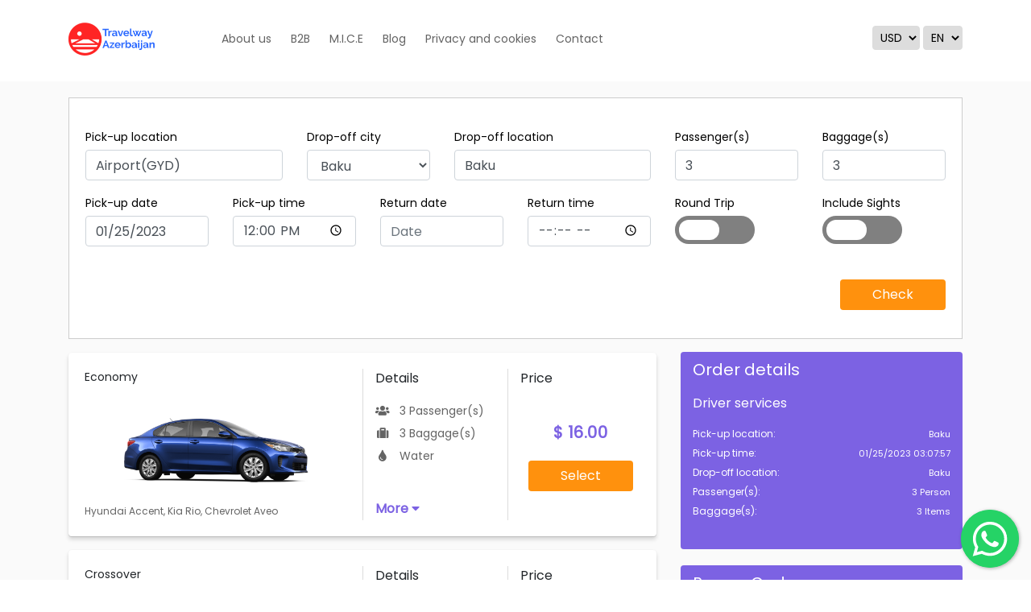

--- FILE ---
content_type: text/html; charset=UTF-8
request_url: https://travelwayazerbaijan.com/transfers?pickup=Baku&city=1&address=Baku&baggage=3&passenger=3&pickup_date=01/25/2023&pickup_time=03:07:57&popular=true
body_size: 7933
content:
<!DOCTYPE html>
<html lang="en">
<head>
    <meta charset="UTF-8">
    <title> Travelway Azerbaijan | Baku City Tours &amp; Airport Transfer, Car Rental </title>
    <meta name="viewport" content="width=device-width, initial-scale=1">
    <link href="https://fonts.googleapis.com/css2?family=Poppins&display=swap" rel="stylesheet">
    <link rel="stylesheet" href="/css/bootstrap.min.css">
    <link rel="stylesheet" href="/css/all.min.css">
    <link rel="stylesheet" href="/css/datepicker.min.css">
    <link rel="stylesheet" href="/css/owl.carousel.min.css">
    <link rel="stylesheet" href="/css/owl.theme.default.min.css">
    <link rel="stylesheet" href="/css/floating-wpp.min.css">
    <link rel="stylesheet" href="https://code.jquery.com/ui/1.12.1/themes/base/jquery-ui.css">
    <link rel="icon" href="/img/logo/fav.png">
    <meta property="og:locale" content="en" />
    <meta name="google-site-verification" content="oGXm87KoDnjomAqHLLg9Wa9yzSCMzpDvKcKTaPDgCKI" />
        <link rel="stylesheet" href="/css/style.css">
        <style>
        .ui-datepicker {
            width: 284px !important;
        }
    </style>
<!-- Google Tag Manager -->
    <script type="edff849e164196cdd5d44e32-text/javascript">(function(w,d,s,l,i){w[l]=w[l]||[];w[l].push({'gtm.start':
                new Date().getTime(),event:'gtm.js'});var f=d.getElementsByTagName(s)[0],
            j=d.createElement(s),dl=l!='dataLayer'?'&l='+l:'';j.async=true;j.src=
            'https://www.googletagmanager.com/gtm.js?id='+i+dl;f.parentNode.insertBefore(j,f);
        })(window,document,'script','dataLayer','GTM-KC8N27B');</script>
    <!-- End Google Tag Manager -->

<!-- Google Tag Manager (noscript) -->
<noscript><iframe src="https://www.googletagmanager.com/ns.html?id=GTM-KC8N27B"
                  height="0" width="0" style="display:none;visibility:hidden"></iframe></noscript>
<!-- End Google Tag Manager (noscript) -->
<!-- Global site tag (gtag.js) - Google Analytics -->
<script async src="https://www.googletagmanager.com/gtag/js?id=G-HNEQHR7EBR" type="edff849e164196cdd5d44e32-text/javascript"></script>
<script type="edff849e164196cdd5d44e32-text/javascript">
    window.dataLayer = window.dataLayer || [];
    function gtag(){dataLayer.push(arguments);}
    gtag('js', new Date());
    gtag('config', 'G-HNEQHR7EBR');
</script>
    <!-- Yandex.Metrika counter -->
    <script type="edff849e164196cdd5d44e32-text/javascript">
        (function(m,e,t,r,i,k,a){m[i]=m[i]||function(){(m[i].a=m[i].a||[]).push(arguments)};
            m[i].l=1*new Date();k=e.createElement(t),a=e.getElementsByTagName(t)
                [0],k.async=1,k.src=r,a.parentNode.insertBefore(k,a)})
        (window, document, "script", "https://mc.yandex.ru/metrika/tag.js", "ym");
        ym(70943425, "init", {
            clickmap:true,
            trackLinks:true,
            accurateTrackBounce:true,
            webvisor:true
        });
    </script>
    <noscript><div><img src="https://mc.yandex.ru/watch/70943425" style="position:absolute; left:-
9999px;" alt="" /></div></noscript>
    <!-- /Yandex.Metrika counter -->
</head>


<header class="container-fluid">
    <div class="container">
        <div class="row">
            <div class="col-lg-2 col-md-5 col-6">
                <div class="logo">
                    <a href="/"><img src="/img/logo/logo.png" alt="logo"></a>
                </div>
            </div>
            <div class="col-lg-8 pc-menu">
                <div class="top-menu">
                    <ul class="list-unstyled list-inline">
                        <li class="list-inline-item"><a href="https://travelwayazerbaijan.com/about">About us</a></li>
                        <li class="list-inline-item"><a href="https://travelwayazerbaijan.com/b2b">B2B</a></li>
                        <li class="list-inline-item"><a href="https://travelwayazerbaijan.com/mice">M.I.C.E</a></li>
                        <li class="list-inline-item"><a href="https://travelwayazerbaijan.com/blogs">Blog</a></li>
                        <li class="list-inline-item"><a href="https://travelwayazerbaijan.com/privacy">Privacy and cookies</a></li>
                        <li class="list-inline-item"><a href="https://travelwayazerbaijan.com/contact">Contact</a></li>
                    </ul>
                </div>
            </div>
            <div class="col-lg-2 col-md-7 col-6">
                <div class="shop-cart">
                    <!--<a href="#"><span><i class="fas fa-shopping-cart"></i> Cart (0)</span></a>-->
                    <form id="currence" action="">
                        <select id="currency" name="currency">
                                                            <option  value="us-US">USD</option>
                                                            <option  value="de-DE">EUR</option>
                                                            <option  value="ru-RU">RUB</option>
                                                            <option  value="az-AZ">AZN</option>
                                                    </select>
                        <select id="language" name="language">
                                                            <option  selected
                                         value="en">EN</option>
                                                            <option  value="ru">RU</option>
                                                    </select>
                    </form>
                    <div class="mobile-bar">
                        <i class="far fa-bars"></i>
                    </div>
                </div>
            </div>
        </div>
    </div>
    </div>
    <div class="top-menu mobile-menu">
        <ul class="list-unstyled">
            <p class="close-m"><i class="fal fa-times"></i></p>
            <li><a href="https://travelwayazerbaijan.com/about">About us</a></li>
            <li><a href="https://travelwayazerbaijan.com/b2b">B2B</a></li>
            <li><a href="https://travelwayazerbaijan.com/mice">M.I.C.E</a></li>
            <li><a href="https://travelwayazerbaijan.com/blogs">Blog</a></li>
            <li><a href="https://travelwayazerbaijan.com/privacy">Privacy and cookies</a></li>
            <li><a href="https://travelwayazerbaijan.com/contact">Contact</a></li>
        </ul>
        <hr>
        <div class="d-inline-block currency">
            <select name="currency">
                                    <option  value="us-US">USD</option>
                                    <option  value="de-DE">EUR</option>
                                    <option  value="ru-RU">RUB</option>
                                    <option  value="az-AZ">AZN</option>
                            </select>
        </div>
        <div class="country-flags d-inline-block float-right">
            <a href="/lang/en/"><img src="/img/l.png" alt="en"></a>
            <a href="/lang/ru/"><img src="/img/rusiya.webp" alt="ru"></a>
        </div>
    </div>
</header>

<main>
        <div class="container-fluid tours-back">
        <div class="container">
            <div class="row">
                <div class="col-md-12">
                                            <section style="display: block;     border: 1px solid #ccc;
    padding: 20px; background: white" id="content3" class="tab-content">
                            <form id="first" method="get" action="https://travelwayazerbaijan.com/transfers" class="row mt-3">
                                <input type="hidden" name="popular" value="true">
                                <div class="col-md-3 col-6">
                                    <div class="search-part">
                                        <span>Pick-up location</span>
                                        <input
                                            value="Airport(GYD)"
                                            required id="searchTextField" type="text" name="pickup"
                                            class="form-control">
                                    </div>
                                </div>
                                <div class="col-md-2 col-6">
                                    <div class="search-part">
                                        <span>Drop-off city</span>
                                        <select name="city" class="form-control">
                                                                                            <option selected
                                                         value="1">Baku</option>
                                                                                            <option  value="2">Absheron</option>
                                                                                            <option  value="3">Gabala</option>
                                                                                            <option  value="4">Guba</option>
                                                                                            <option  value="5">Gusar / Shahdag</option>
                                                                                            <option  value="6">Ismayilli</option>
                                                                                            <option  value="7">Lahij</option>
                                                                                            <option  value="8">Sheki</option>
                                                                                            <option  value="9">Shamakhi</option>
                                                                                            <option  value="10">Gobustan</option>
                                                                                            <option  value="11">Ganja</option>
                                                                                            <option  value="12">Gakh</option>
                                                                                            <option  value="13">Lankaran</option>
                                                                                            <option  value="14">Naftalan</option>
                                                                                            <option  value="15">Mingachevir</option>
                                                                                            <option  value="16">Masalli</option>
                                                                                            <option  value="17">Aghsu</option>
                                                                                            <option  value="18">Goygol</option>
                                                                                            <option  value="19">Shusha</option>
                                                                                            <option  value="20">Shusha</option>
                                                                                    </select>
                                    </div>
                                </div>
                                <div class="col-md-3 col-12">
                                    <div class="search-part">
                                        <span>Drop-off location</span>
                                        <input value="Baku" required id="address" type="text"
                                               name="address" class="form-control">
                                    </div>
                                </div>
                                <div class="col-md-2 col-6">
                                    <div class="search-part">
                                        <span>Passenger(s)</span>
                                        <input required value="3" type="number" name="passenger"
                                               class="form-control">
                                    </div>
                                </div>
                                <div class="col-md-2 col-6">
                                    <div class="search-part">
                                        <span>Baggage(s)</span>
                                        <input required value="3" type="number" name="baggage"
                                               class="form-control">
                                    </div>
                                </div>

                                <div class="col-md-4 col-12 mt-3">
                                    <div class="row">
                                        <div class="col-md-6 col-6">
                                            <div class="search-part">
                                                <span>Pick-up date</span>
                                                <input value="01/25/2023" autocomplete="off" required
                                                       placeholder="Date" name="pickup_date" data-toggle="datepicker"
                                                       class="form-control"
                                                       type="text">
                                            </div>
                                        </div>
                                        <div class="col-md-6 col-6">
                                            <div class="search-part">
                                                <span>Pick-up time</span>
                                                <input value="12:00" required type="time" name="pickup_time"
                                                       class="form-control">
                                            </div>
                                        </div>
                                    </div>
                                </div>
                                <div class="col-md-4 col-12 mt-3">
                                    <div class="row">
                                        <div class="col-md-6 col-6">
                                            <div class="search-part">
                                                <span>Return date</span>
                                                <input autocomplete="off" required placeholder="Date"
                                                       data-toggle="datepicker"
                                                       class="form-control toggle-input" name="return_date" type="text">
                                            </div>
                                        </div>
                                        <div class="col-md-6 col-6">
                                            <div class="search-part">
                                                <span>Return time</span>
                                                <input required type="time" name="return_time"
                                                       class="form-control toggle-input">
                                            </div>
                                        </div>
                                    </div>
                                </div>
                                <div class="col-md-2 col-6 mt-3">
                                    <div class="search-part choise">
                                        <span>Round Trip</span>
                                        <input name="round_trip" type="checkbox" id="switch"/><label
                                            for="switch">Toggle</label>
                                    </div>
                                </div>
                                <div class="col-md-2 col-6 mt-3">
                                    <div class="search-part choise-2">
                                        <span>Include Sights</span>
                                        <input name="inc_sigh" id="switch2" type="checkbox"/><label
                                            for="switch2">Toggle</label>
                                    </div>
                                </div>
                                <div class="col-md-12 mt-3">
                                    <div class="send text-right">
                                        <button type="submit">Check</button>
                                    </div>
                                </div>
                            </form>
                        </section>
                                    </div>
                <div class="col-lg-8">
                                            <form action="https://travelwayazerbaijan.com/transfers/order" method="get">
                            <div class="car-check">
                                                                <input type="hidden" name="price" value="16">
                                <input type="hidden" name="original_price"
                                       value="16">
                                <input type="hidden" name="transfer" value="1">
                                <input type="hidden" name="passenger" value="3">
                                <input type="hidden" name="baggage" value="3">
                                <input type="hidden" name="pickup" value="Baku">
                                <input type="hidden" name="pickup_date"
                                       value="01/25/2023 03:07:57">
                                <input type="hidden" name="city" value="1">
                                <input type="hidden" name="address" value="Baku">
                                                                                                <div class="row">
                                    <div class="col-md-6 col-12 cars-left">
                                        <p>Economy</p>
                                        <div>
                                            <img
                                                src="https://travelwayazerbaijan.com/storage/transfers/D40iEGW3humllLdG3L8VuKRETGkbav76YEjdbTeF.png"
                                                alt="Economy">
                                        </div>
                                        <small>Hyundai Accent, Kia Rio, Chevrolet Aveo</small>
                                    </div>
                                    <div class="col-md-3 col-6 cars-middle">
                                        <p>Details</p>
                                        <div>
                                        <span><i
                                                class="fa fa-users fa-fw mr-2"></i> 3 Passenger(s)</span>
                                            <span><i
                                                    class="fa fa-suitcase fa-fw mr-2"></i> 3 Baggage(s)</span>
                                                                                            <span><i
                                                        class="fa fa-tint fa-fw mr-2"></i> Water</span>
                                                                                    </div>
                                        <strong class="more-inf">More <i class="fa fa-caret-down"></i></strong>
                                    </div>
                                    <div class="col-md-3 col-6 cars-middle">
                                        <p>Price</p>
                                        <div class="price-inf">
                                            <mark>$ 16.00</mark>
                                        </div>
                                        <div class="send text-center">
                                            <button type="submit">Select</button>
                                        </div>
                                    </div>
                                </div>
                                <div class="row mt-5 more-inform">
                                    <div class="col-md-6">
                                                                                    <span><i class="fal fa-handshake-alt"></i> Meet &amp; Greet</span>
                                                                            </div>
                                    <div class="col-md-6">
                                        <span><i
                                                class="fal fa-clock"></i> 60 min. awaiting to airport</span>
                                    </div>
                                    <div class="col-md-6">
                                        <span><i
                                                class="fas fa-clock"></i> 30 min. awaiting from airport</span>
                                    </div>
                                    <div class="col-md-6">
                                                                                    <span><i class="far fa-language"></i> Multilingual professional driver</span>
                                                                            </div>
                                    <div class="col-md-6">
                                        <span><i class="fad fa-credit-card"></i> Payment by credit card</span>
                                    </div>
                                    <div class="col-md-6">
                                        <strong>Order class description</strong>
                                        <p class="mt-3"><small>
                                                Economy class vehicles are small, low cost rentals that have been designed with short term travel.
                                            </small></p>
                                    </div>
                                    <div class="col-md-6">
                                        <strong>Why choose us?</strong>
                                        <p class="mt-3"><small>Forget about fighting traffic and looking for a parking spot.
                                            Skip all the headaches associated with getting to the airport and travel
                                            with
                                            confidence — and without worry — by scheduling a private car. Sit back and
                                            relax
                                            as
                                            a professional driver picks you up and takes you to your desired
                                            destination.</small></p>
                                    </div>
                                </div>
                            </div>
                        </form>
                                            <form action="https://travelwayazerbaijan.com/transfers/order" method="get">
                            <div class="car-check">
                                                                <input type="hidden" name="price" value="25.5">
                                <input type="hidden" name="original_price"
                                       value="25.5">
                                <input type="hidden" name="transfer" value="2">
                                <input type="hidden" name="passenger" value="3">
                                <input type="hidden" name="baggage" value="3">
                                <input type="hidden" name="pickup" value="Baku">
                                <input type="hidden" name="pickup_date"
                                       value="01/25/2023 03:07:57">
                                <input type="hidden" name="city" value="1">
                                <input type="hidden" name="address" value="Baku">
                                                                                                <div class="row">
                                    <div class="col-md-6 col-12 cars-left">
                                        <p>Crossover</p>
                                        <div>
                                            <img
                                                src="https://travelwayazerbaijan.com/storage/transfers/riFRZdjwuMDTFrrNZw0yovXyDRqkwvrxpC1twp7b.png"
                                                alt="Crossover">
                                        </div>
                                        <small>Hyundai ix35, Hyundai Tucson, Kia Sportage, Toyota Rav4</small>
                                    </div>
                                    <div class="col-md-3 col-6 cars-middle">
                                        <p>Details</p>
                                        <div>
                                        <span><i
                                                class="fa fa-users fa-fw mr-2"></i> 3 Passenger(s)</span>
                                            <span><i
                                                    class="fa fa-suitcase fa-fw mr-2"></i> 4 Baggage(s)</span>
                                                                                            <span><i
                                                        class="fa fa-tint fa-fw mr-2"></i> Water</span>
                                                                                    </div>
                                        <strong class="more-inf">More <i class="fa fa-caret-down"></i></strong>
                                    </div>
                                    <div class="col-md-3 col-6 cars-middle">
                                        <p>Price</p>
                                        <div class="price-inf">
                                            <mark>$ 25.50</mark>
                                        </div>
                                        <div class="send text-center">
                                            <button type="submit">Select</button>
                                        </div>
                                    </div>
                                </div>
                                <div class="row mt-5 more-inform">
                                    <div class="col-md-6">
                                                                                    <span><i class="fal fa-handshake-alt"></i> Meet &amp; Greet</span>
                                                                            </div>
                                    <div class="col-md-6">
                                        <span><i
                                                class="fal fa-clock"></i> 60 min. awaiting to airport</span>
                                    </div>
                                    <div class="col-md-6">
                                        <span><i
                                                class="fas fa-clock"></i> 30 min. awaiting from airport</span>
                                    </div>
                                    <div class="col-md-6">
                                                                                    <span><i class="far fa-language"></i> Multilingual professional driver</span>
                                                                            </div>
                                    <div class="col-md-6">
                                        <span><i class="fad fa-credit-card"></i> Payment by credit card</span>
                                    </div>
                                    <div class="col-md-6">
                                        <strong>Order class description</strong>
                                        <p class="mt-3"><small>
                                                Crossover cars are well-designed cabins that reduce noise and increase comfort.
                                            </small></p>
                                    </div>
                                    <div class="col-md-6">
                                        <strong>Why choose us?</strong>
                                        <p class="mt-3"><small>Forget about fighting traffic and looking for a parking spot.
                                            Skip all the headaches associated with getting to the airport and travel
                                            with
                                            confidence — and without worry — by scheduling a private car. Sit back and
                                            relax
                                            as
                                            a professional driver picks you up and takes you to your desired
                                            destination.</small></p>
                                    </div>
                                </div>
                            </div>
                        </form>
                                            <form action="https://travelwayazerbaijan.com/transfers/order" method="get">
                            <div class="car-check">
                                                                <input type="hidden" name="price" value="27.1">
                                <input type="hidden" name="original_price"
                                       value="27.1">
                                <input type="hidden" name="transfer" value="3">
                                <input type="hidden" name="passenger" value="3">
                                <input type="hidden" name="baggage" value="3">
                                <input type="hidden" name="pickup" value="Baku">
                                <input type="hidden" name="pickup_date"
                                       value="01/25/2023 03:07:57">
                                <input type="hidden" name="city" value="1">
                                <input type="hidden" name="address" value="Baku">
                                                                                                <div class="row">
                                    <div class="col-md-6 col-12 cars-left">
                                        <p>Business</p>
                                        <div>
                                            <img
                                                src="https://travelwayazerbaijan.com/storage/transfers/p4kP9QOV2p0uv0lPLBMS9LyZpeldTjEHrYZg7Jsq.png"
                                                alt="Business">
                                        </div>
                                        <small>Toyota Camry, Mercedes E Class, Kia Optima, Hyundai Sonata</small>
                                    </div>
                                    <div class="col-md-3 col-6 cars-middle">
                                        <p>Details</p>
                                        <div>
                                        <span><i
                                                class="fa fa-users fa-fw mr-2"></i> 3 Passenger(s)</span>
                                            <span><i
                                                    class="fa fa-suitcase fa-fw mr-2"></i> 3 Baggage(s)</span>
                                                                                            <span><i
                                                        class="fa fa-tint fa-fw mr-2"></i> Water</span>
                                                                                    </div>
                                        <strong class="more-inf">More <i class="fa fa-caret-down"></i></strong>
                                    </div>
                                    <div class="col-md-3 col-6 cars-middle">
                                        <p>Price</p>
                                        <div class="price-inf">
                                            <mark>$ 27.10</mark>
                                        </div>
                                        <div class="send text-center">
                                            <button type="submit">Select</button>
                                        </div>
                                    </div>
                                </div>
                                <div class="row mt-5 more-inform">
                                    <div class="col-md-6">
                                                                                    <span><i class="fal fa-handshake-alt"></i> Meet &amp; Greet</span>
                                                                            </div>
                                    <div class="col-md-6">
                                        <span><i
                                                class="fal fa-clock"></i> 60 min. awaiting to airport</span>
                                    </div>
                                    <div class="col-md-6">
                                        <span><i
                                                class="fas fa-clock"></i> 30 min. awaiting from airport</span>
                                    </div>
                                    <div class="col-md-6">
                                                                                    <span><i class="far fa-language"></i> Multilingual professional driver</span>
                                                                            </div>
                                    <div class="col-md-6">
                                        <span><i class="fad fa-credit-card"></i> Payment by credit card</span>
                                    </div>
                                    <div class="col-md-6">
                                        <strong>Order class description</strong>
                                        <p class="mt-3"><small>
                                                Business class cars have a prestigious look, they are comfortable and at the same time are great for everyday use.
                                            </small></p>
                                    </div>
                                    <div class="col-md-6">
                                        <strong>Why choose us?</strong>
                                        <p class="mt-3"><small>Forget about fighting traffic and looking for a parking spot.
                                            Skip all the headaches associated with getting to the airport and travel
                                            with
                                            confidence — and without worry — by scheduling a private car. Sit back and
                                            relax
                                            as
                                            a professional driver picks you up and takes you to your desired
                                            destination.</small></p>
                                    </div>
                                </div>
                            </div>
                        </form>
                                            <form action="https://travelwayazerbaijan.com/transfers/order" method="get">
                            <div class="car-check">
                                                                <input type="hidden" name="price" value="30.5">
                                <input type="hidden" name="original_price"
                                       value="30.5">
                                <input type="hidden" name="transfer" value="4">
                                <input type="hidden" name="passenger" value="3">
                                <input type="hidden" name="baggage" value="3">
                                <input type="hidden" name="pickup" value="Baku">
                                <input type="hidden" name="pickup_date"
                                       value="01/25/2023 03:07:57">
                                <input type="hidden" name="city" value="1">
                                <input type="hidden" name="address" value="Baku">
                                                                                                <div class="row">
                                    <div class="col-md-6 col-12 cars-left">
                                        <p>Minivan</p>
                                        <div>
                                            <img
                                                src="https://travelwayazerbaijan.com/storage/transfers/yQG5Jb9ABESjb9XRZM9mYZwzOwzu32QES30okRP5.png"
                                                alt="Minivan">
                                        </div>
                                        <small>Mercedes Benz Viano / Vito, Hyundai H1, Ford Custom</small>
                                    </div>
                                    <div class="col-md-3 col-6 cars-middle">
                                        <p>Details</p>
                                        <div>
                                        <span><i
                                                class="fa fa-users fa-fw mr-2"></i> 7 Passenger(s)</span>
                                            <span><i
                                                    class="fa fa-suitcase fa-fw mr-2"></i> 6 Baggage(s)</span>
                                                                                            <span><i
                                                        class="fa fa-tint fa-fw mr-2"></i> Water</span>
                                                                                    </div>
                                        <strong class="more-inf">More <i class="fa fa-caret-down"></i></strong>
                                    </div>
                                    <div class="col-md-3 col-6 cars-middle">
                                        <p>Price</p>
                                        <div class="price-inf">
                                            <mark>$ 30.50</mark>
                                        </div>
                                        <div class="send text-center">
                                            <button type="submit">Select</button>
                                        </div>
                                    </div>
                                </div>
                                <div class="row mt-5 more-inform">
                                    <div class="col-md-6">
                                                                                    <span><i class="fal fa-handshake-alt"></i> Meet &amp; Greet</span>
                                                                            </div>
                                    <div class="col-md-6">
                                        <span><i
                                                class="fal fa-clock"></i> 60 min. awaiting to airport</span>
                                    </div>
                                    <div class="col-md-6">
                                        <span><i
                                                class="fas fa-clock"></i> 30 min. awaiting from airport</span>
                                    </div>
                                    <div class="col-md-6">
                                                                                    <span><i class="far fa-language"></i> Multilingual professional driver</span>
                                                                            </div>
                                    <div class="col-md-6">
                                        <span><i class="fad fa-credit-card"></i> Payment by credit card</span>
                                    </div>
                                    <div class="col-md-6">
                                        <strong>Order class description</strong>
                                        <p class="mt-3"><small>
                                                Minivans can accommodate from six to eight people. Such a car is suitable, both for family trips, and for long trips with friends. And for large families, this vehicle is an indispensable assistant.
                                            </small></p>
                                    </div>
                                    <div class="col-md-6">
                                        <strong>Why choose us?</strong>
                                        <p class="mt-3"><small>Forget about fighting traffic and looking for a parking spot.
                                            Skip all the headaches associated with getting to the airport and travel
                                            with
                                            confidence — and without worry — by scheduling a private car. Sit back and
                                            relax
                                            as
                                            a professional driver picks you up and takes you to your desired
                                            destination.</small></p>
                                    </div>
                                </div>
                            </div>
                        </form>
                                            <form action="https://travelwayazerbaijan.com/transfers/order" method="get">
                            <div class="car-check">
                                                                <input type="hidden" name="price" value="35.9">
                                <input type="hidden" name="original_price"
                                       value="35.9">
                                <input type="hidden" name="transfer" value="5">
                                <input type="hidden" name="passenger" value="3">
                                <input type="hidden" name="baggage" value="3">
                                <input type="hidden" name="pickup" value="Baku">
                                <input type="hidden" name="pickup_date"
                                       value="01/25/2023 03:07:57">
                                <input type="hidden" name="city" value="1">
                                <input type="hidden" name="address" value="Baku">
                                                                                                <div class="row">
                                    <div class="col-md-6 col-12 cars-left">
                                        <p>Minibus</p>
                                        <div>
                                            <img
                                                src="https://travelwayazerbaijan.com/storage/transfers/EWrIH9oQ3DEMJKAOi5ajhQQq1ad6PYajSXLKAy9S.webp"
                                                alt="Minibus">
                                        </div>
                                        <small>Mercedes Sprinter, Ford Transit, Hyundai H350</small>
                                    </div>
                                    <div class="col-md-3 col-6 cars-middle">
                                        <p>Details</p>
                                        <div>
                                        <span><i
                                                class="fa fa-users fa-fw mr-2"></i> 18 Passenger(s)</span>
                                            <span><i
                                                    class="fa fa-suitcase fa-fw mr-2"></i> 15 Baggage(s)</span>
                                                                                            <span><i
                                                        class="fa fa-tint fa-fw mr-2"></i> Water</span>
                                                                                    </div>
                                        <strong class="more-inf">More <i class="fa fa-caret-down"></i></strong>
                                    </div>
                                    <div class="col-md-3 col-6 cars-middle">
                                        <p>Price</p>
                                        <div class="price-inf">
                                            <mark>$ 35.90</mark>
                                        </div>
                                        <div class="send text-center">
                                            <button type="submit">Select</button>
                                        </div>
                                    </div>
                                </div>
                                <div class="row mt-5 more-inform">
                                    <div class="col-md-6">
                                                                                    <span><i class="fal fa-handshake-alt"></i> Meet &amp; Greet</span>
                                                                            </div>
                                    <div class="col-md-6">
                                        <span><i
                                                class="fal fa-clock"></i> 60 min. awaiting to airport</span>
                                    </div>
                                    <div class="col-md-6">
                                        <span><i
                                                class="fas fa-clock"></i> 30 min. awaiting from airport</span>
                                    </div>
                                    <div class="col-md-6">
                                                                                    <span><i class="far fa-language"></i> Multilingual professional driver</span>
                                                                            </div>
                                    <div class="col-md-6">
                                        <span><i class="fad fa-credit-card"></i> Payment by credit card</span>
                                    </div>
                                    <div class="col-md-6">
                                        <strong>Order class description</strong>
                                        <p class="mt-3"><small>
                                                Minibus is tailor made for travelling in comfort &amp; safety. Whether it&#039;s holidaymakers or children on a trip Minibus is perfect.
                                            </small></p>
                                    </div>
                                    <div class="col-md-6">
                                        <strong>Why choose us?</strong>
                                        <p class="mt-3"><small>Forget about fighting traffic and looking for a parking spot.
                                            Skip all the headaches associated with getting to the airport and travel
                                            with
                                            confidence — and without worry — by scheduling a private car. Sit back and
                                            relax
                                            as
                                            a professional driver picks you up and takes you to your desired
                                            destination.</small></p>
                                    </div>
                                </div>
                            </div>
                        </form>
                                            <form action="https://travelwayazerbaijan.com/transfers/order" method="get">
                            <div class="car-check">
                                                                <input type="hidden" name="price" value="71.5">
                                <input type="hidden" name="original_price"
                                       value="71.5">
                                <input type="hidden" name="transfer" value="6">
                                <input type="hidden" name="passenger" value="3">
                                <input type="hidden" name="baggage" value="3">
                                <input type="hidden" name="pickup" value="Baku">
                                <input type="hidden" name="pickup_date"
                                       value="01/25/2023 03:07:57">
                                <input type="hidden" name="city" value="1">
                                <input type="hidden" name="address" value="Baku">
                                                                                                <div class="row">
                                    <div class="col-md-6 col-12 cars-left">
                                        <p>Premium</p>
                                        <div>
                                            <img
                                                src="https://travelwayazerbaijan.com/storage/transfers/wF5uDrm2N8az4jgExZOXcvlermbocJI4ClWwa2tO.png"
                                                alt="Premium">
                                        </div>
                                        <small>Mercedes S Class, BMW 7, Audi A8, Porsche Macan S, Toyota Land Cruiser 200, Range Rover, Lexus LX 570</small>
                                    </div>
                                    <div class="col-md-3 col-6 cars-middle">
                                        <p>Details</p>
                                        <div>
                                        <span><i
                                                class="fa fa-users fa-fw mr-2"></i> 3 Passenger(s)</span>
                                            <span><i
                                                    class="fa fa-suitcase fa-fw mr-2"></i> 4 Baggage(s)</span>
                                                                                            <span><i
                                                        class="fa fa-tint fa-fw mr-2"></i> Water</span>
                                                                                    </div>
                                        <strong class="more-inf">More <i class="fa fa-caret-down"></i></strong>
                                    </div>
                                    <div class="col-md-3 col-6 cars-middle">
                                        <p>Price</p>
                                        <div class="price-inf">
                                            <mark>$ 71.50</mark>
                                        </div>
                                        <div class="send text-center">
                                            <button type="submit">Select</button>
                                        </div>
                                    </div>
                                </div>
                                <div class="row mt-5 more-inform">
                                    <div class="col-md-6">
                                                                                    <span><i class="fal fa-handshake-alt"></i> Meet &amp; Greet</span>
                                                                            </div>
                                    <div class="col-md-6">
                                        <span><i
                                                class="fal fa-clock"></i> 60 min. awaiting to airport</span>
                                    </div>
                                    <div class="col-md-6">
                                        <span><i
                                                class="fas fa-clock"></i> 30 min. awaiting from airport</span>
                                    </div>
                                    <div class="col-md-6">
                                                                                    <span><i class="far fa-language"></i> Multilingual professional driver</span>
                                                                            </div>
                                    <div class="col-md-6">
                                        <span><i class="fad fa-credit-card"></i> Payment by credit card</span>
                                    </div>
                                    <div class="col-md-6">
                                        <strong>Order class description</strong>
                                        <p class="mt-3"><small>
                                                Premium Class offer you both style and performance. It is a perfect choice that travel in pure luxury and arrive in style with your premium class.
                                            </small></p>
                                    </div>
                                    <div class="col-md-6">
                                        <strong>Why choose us?</strong>
                                        <p class="mt-3"><small>Forget about fighting traffic and looking for a parking spot.
                                            Skip all the headaches associated with getting to the airport and travel
                                            with
                                            confidence — and without worry — by scheduling a private car. Sit back and
                                            relax
                                            as
                                            a professional driver picks you up and takes you to your desired
                                            destination.</small></p>
                                    </div>
                                </div>
                            </div>
                        </form>
                                            <form action="https://travelwayazerbaijan.com/transfers/order" method="get">
                            <div class="car-check">
                                                                <input type="hidden" name="price" value="50.5">
                                <input type="hidden" name="original_price"
                                       value="50.5">
                                <input type="hidden" name="transfer" value="7">
                                <input type="hidden" name="passenger" value="3">
                                <input type="hidden" name="baggage" value="3">
                                <input type="hidden" name="pickup" value="Baku">
                                <input type="hidden" name="pickup_date"
                                       value="01/25/2023 03:07:57">
                                <input type="hidden" name="city" value="1">
                                <input type="hidden" name="address" value="Baku">
                                                                                                <div class="row">
                                    <div class="col-md-6 col-12 cars-left">
                                        <p>Suv</p>
                                        <div>
                                            <img
                                                src="https://travelwayazerbaijan.com/storage/transfers/Y8Wkbkz8FM1Oqp7fvGZzbMKS3FvIH1sis85v2Q8h.png"
                                                alt="Suv">
                                        </div>
                                        <small>Toyota Prado, Kia Sorento, Hyundai Santafe, Jeep Grand Cherokee</small>
                                    </div>
                                    <div class="col-md-3 col-6 cars-middle">
                                        <p>Details</p>
                                        <div>
                                        <span><i
                                                class="fa fa-users fa-fw mr-2"></i> 3 Passenger(s)</span>
                                            <span><i
                                                    class="fa fa-suitcase fa-fw mr-2"></i> 4 Baggage(s)</span>
                                                                                            <span><i
                                                        class="fa fa-tint fa-fw mr-2"></i> Water</span>
                                                                                    </div>
                                        <strong class="more-inf">More <i class="fa fa-caret-down"></i></strong>
                                    </div>
                                    <div class="col-md-3 col-6 cars-middle">
                                        <p>Price</p>
                                        <div class="price-inf">
                                            <mark>$ 50.50</mark>
                                        </div>
                                        <div class="send text-center">
                                            <button type="submit">Select</button>
                                        </div>
                                    </div>
                                </div>
                                <div class="row mt-5 more-inform">
                                    <div class="col-md-6">
                                                                                    <span><i class="fal fa-handshake-alt"></i> Meet &amp; Greet</span>
                                                                            </div>
                                    <div class="col-md-6">
                                        <span><i
                                                class="fal fa-clock"></i> 60 min. awaiting to airport</span>
                                    </div>
                                    <div class="col-md-6">
                                        <span><i
                                                class="fas fa-clock"></i> 30 min. awaiting from airport</span>
                                    </div>
                                    <div class="col-md-6">
                                                                                    <span><i class="far fa-language"></i> Multilingual professional driver</span>
                                                                            </div>
                                    <div class="col-md-6">
                                        <span><i class="fad fa-credit-card"></i> Payment by credit card</span>
                                    </div>
                                    <div class="col-md-6">
                                        <strong>Order class description</strong>
                                        <p class="mt-3"><small>
                                                Suv Class offers you comfort and performance. It is the perfect choice for comfortable Suv travel at reasonable prices
                                            </small></p>
                                    </div>
                                    <div class="col-md-6">
                                        <strong>Why choose us?</strong>
                                        <p class="mt-3"><small>Forget about fighting traffic and looking for a parking spot.
                                            Skip all the headaches associated with getting to the airport and travel
                                            with
                                            confidence — and without worry — by scheduling a private car. Sit back and
                                            relax
                                            as
                                            a professional driver picks you up and takes you to your desired
                                            destination.</small></p>
                                    </div>
                                </div>
                            </div>
                        </form>
                                            <form action="https://travelwayazerbaijan.com/transfers/order" method="get">
                            <div class="car-check">
                                                                <input type="hidden" name="price" value="105.9">
                                <input type="hidden" name="original_price"
                                       value="105.9">
                                <input type="hidden" name="transfer" value="8">
                                <input type="hidden" name="passenger" value="3">
                                <input type="hidden" name="baggage" value="3">
                                <input type="hidden" name="pickup" value="Baku">
                                <input type="hidden" name="pickup_date"
                                       value="01/25/2023 03:07:57">
                                <input type="hidden" name="city" value="1">
                                <input type="hidden" name="address" value="Baku">
                                                                                                <div class="row">
                                    <div class="col-md-6 col-12 cars-left">
                                        <p>Bus</p>
                                        <div>
                                            <img
                                                src="https://travelwayazerbaijan.com/storage/transfers/FCayHeGknou1eaYWd374x8WUfCZD1F4kGNlb91TE.png"
                                                alt="Bus">
                                        </div>
                                        <small>Neoplan Cityliner, Mercedes Travego</small>
                                    </div>
                                    <div class="col-md-3 col-6 cars-middle">
                                        <p>Details</p>
                                        <div>
                                        <span><i
                                                class="fa fa-users fa-fw mr-2"></i> 48 Passenger(s)</span>
                                            <span><i
                                                    class="fa fa-suitcase fa-fw mr-2"></i> 48 Baggage(s)</span>
                                                                                            <span><i
                                                        class="fa fa-tint fa-fw mr-2"></i> Water</span>
                                                                                    </div>
                                        <strong class="more-inf">More <i class="fa fa-caret-down"></i></strong>
                                    </div>
                                    <div class="col-md-3 col-6 cars-middle">
                                        <p>Price</p>
                                        <div class="price-inf">
                                            <mark>$ 105.90</mark>
                                        </div>
                                        <div class="send text-center">
                                            <button type="submit">Select</button>
                                        </div>
                                    </div>
                                </div>
                                <div class="row mt-5 more-inform">
                                    <div class="col-md-6">
                                                                                    <span><i class="fal fa-handshake-alt"></i> Meet &amp; Greet</span>
                                                                            </div>
                                    <div class="col-md-6">
                                        <span><i
                                                class="fal fa-clock"></i> 60 min. awaiting to airport</span>
                                    </div>
                                    <div class="col-md-6">
                                        <span><i
                                                class="fas fa-clock"></i> 60 min. awaiting from airport</span>
                                    </div>
                                    <div class="col-md-6">
                                                                                    <span><i class="far fa-language"></i> Multilingual professional driver</span>
                                                                            </div>
                                    <div class="col-md-6">
                                        <span><i class="fad fa-credit-card"></i> Payment by credit card</span>
                                    </div>
                                    <div class="col-md-6">
                                        <strong>Order class description</strong>
                                        <p class="mt-3"><small>
                                                The best choice for big groups of tourists. You can use this class both on transfers and for tours
                                            </small></p>
                                    </div>
                                    <div class="col-md-6">
                                        <strong>Why choose us?</strong>
                                        <p class="mt-3"><small>Forget about fighting traffic and looking for a parking spot.
                                            Skip all the headaches associated with getting to the airport and travel
                                            with
                                            confidence — and without worry — by scheduling a private car. Sit back and
                                            relax
                                            as
                                            a professional driver picks you up and takes you to your desired
                                            destination.</small></p>
                                    </div>
                                </div>
                            </div>
                        </form>
                    

                </div>
                <div class="col-lg-4">
                    <div class="side-booking mt-3">
                        <h5>Order details</h5>
                        <h6 class="transfer-title">Driver services</h6>
                        <div class="row side-inform mt-3 mb-3">
                            <div class="col-6">
                                <span>Pick-up location:</span>
                            </div>
                            <div class="col-6">
                                <small>Baku</small>
                            </div>
                            <div class="col-6">
                                <span>Pick-up time:</span>
                            </div>
                            <div class="col-6">
                                <small>01/25/2023 03:07:57</small>
                            </div>
                            <div class="col-6">
                                <span>Drop-off location:</span>
                            </div>
                            <div class="col-6">
                                <small>Baku</small>
                            </div>
                                                        <div class="col-6">
                                <span>Passenger(s):</span>
                            </div>
                            <div class="col-6">
                                <small>3 Person</small>
                            </div>
                            <div class="col-6">
                                <span>Baggage(s):</span>
                            </div>
                            <div class="col-6">
                                <small>3 Items</small>
                            </div>
                            
                        </div>
                    </div>

                    <div class="side-booking">
                        <h5>Promo Code</h5>
                        <form id="coupon" class="send position-relative promo-cod" action="">
                            <input name="coupon" class="form-control" type="text">
                            <button type="submit">Apply</button>
                        </form>
                    </div>

                    <div class="advantage mt-4">
                        <h4>Advantages</h4>
                        <ul class="list-unstyled">
                            <li><i class="fas fa-check-circle"></i> Water</li>
                            <li><i class="fas fa-check-circle"></i> Payment by credit card</li>
                            <li><i class="fas fa-check-circle"></i> Meet &amp; Greet</li>
                            <li><i class="fas fa-check-circle"></i> 60 min. awaiting from airport</li>
                            <li><i class="fas fa-check-circle"></i> Vehicle last 5 years</li>
                            <li><i class="fas fa-check-circle"></i> Multilingual professional driver</li>
                            <li><i class="fas fa-check-circle"></i> 30 min. awaiting to airport</li>
                        </ul>
                    </div>

                </div>
            </div>
        </div>
    </div>
</main>

<footer>
    <!-- The Modal -->
    <div class="modal fade text-center" id="myModal">
        <div class="modal-dialog modal-dialog-centered">
            <div class="modal-content">

                <!-- Modal Header -->
                <div class="modal-header">
                    <h4 class="modal-title ">Become Partner</h4>
                    <button type="button" class="close" data-dismiss="modal">×</button>
                </div>
                <!-- Start Connect body -->
                <div class="modal-body modal-connect">
                    <div class="buttons">
                        <a class=" button button-login" href="#" role="button">Login</a>
                        <a class=" button button-register" href="#" role="button">Register</a>

                    </div>
                </div>
                <!-- End Connect body -->

                <!-- Start Login body -->
                <div class="modal-body modal-login">
                    <h2>Login</h2>
                    <form id="formLogin" action="https://travelwayazerbaijan.com/login" method="post">
                        <input type="hidden" name="_token" value="rwFmWym3xq445AhDFeIUIcGJual7qqCG7GXgM8wD">                        <div class="form-group position-relative">
                            <label for="logInEmail"></label>
                            <i class="fa fa-user" aria-hidden="true"></i>
                            <input name="email" type="email" class="form-control" id="logInEmail" aria-describedby="emailHelp"
                                   placeholder="Your e-mail">
                        </div>
                        <div class="form-group position-relative">
                            <label for="logInPassword"></label>
                            <i class="fa fa-lock" aria-hidden="true"></i>
                            <input name="password" type="password" class="form-control" id="logInPassword" placeholder="Password">
                        </div>
                        <div class="form-group position-relative">
                            <button type="button" class="btn btn-dark button-back">Back</button>
                            <button onclick="if (!window.__cfRLUnblockHandlers) return false; login_submit()" type="submit" class="login btn-style" data-cf-modified-edff849e164196cdd5d44e32-="">Login</button>
                        </div>
                    </form>
                </div>
                <!-- End Login body -->

                <!-- Start Register body -->
                <div class="modal-body modal-register">
                    <h2>Register</h2>
                    <form id="formRegister" method="post" action="https://travelwayazerbaijan.com/register">
                        <input type="hidden" name="_token" value="rwFmWym3xq445AhDFeIUIcGJual7qqCG7GXgM8wD">                        <div class="form-group position-relative">
                            <label for=""></label>
                            <i class="fa fa-user" aria-hidden="true"></i>
                            <input required type="text" name="username" id="" class="form-control" placeholder="Username"
                                   aria-describedby="helpId">
                        </div>
                        <div class="form-group position-relative">
                            <label for="logInEmail1"></label>
                            <i class="fa fa-envelope" aria-hidden="true"></i>
                            <input required name="email" type="email" class="form-control" id="logInEmail1" aria-describedby="emailHelp"
                                   placeholder="Your e-mail">
                        </div>
                        <div class="form-group position-relative">
                            <label for="phone"></label>
                            <i class="fas fa-phone-plus"></i>
                            <input required name="phone" type="tel" class="form-control" id="phone" aria-describedby="emailHelp"
                                   placeholder="Phone">
                        </div>
                        <div class="form-group position-relative">
                            <label for="logInPassword1"></label>
                            <i class="fa fa-lock" aria-hidden="true"></i>
                            <input required name="password" type="password" class="form-control" id="logInPassword1" placeholder="Password">
                        </div>
                        <div class="form-group position-relative">
                            <label for="pass"></label>
                            <i class="fa fa-lock" aria-hidden="true"></i>
                            <input required name="password_confirmation" type="password" class="form-control" id="pass" placeholder="Confirm Password">
                        </div>
                        <div class="form-group position-relative">
                            <button type="button" class="btn btn-dark button-back">Back</button>
                            <button onclick="if (!window.__cfRLUnblockHandlers) return false; form_submit()" type="submit" class="submit btn-style" data-cf-modified-edff849e164196cdd5d44e32-="">Register</button>
                        </div>
                    </form>
                </div>
                <!-- End Login body -->

                <!-- Modal footer -->
                <div class="modal-footer">
                    <button type="button" class="btn btn-dark" data-dismiss="modal">Close</button>
                </div>
            </div>
        </div>
    </div>
    <div class="container-fluid subscribe">
        <div class="container">
            <form action="https://travelwayazerbaijan.com/subscribe" method="post">
                <input type="hidden" name="_token" value="rwFmWym3xq445AhDFeIUIcGJual7qqCG7GXgM8wD">            <div class="row">

                    <div class="col-md-6 send text-center pb-2">
                        <p>Subscribe to newsletter and get all news and promos instantly</p>
                    </div>
                    <div class="col-md-6">
                        <input name="email" required type="email" class="form-control" placeholder="Your e-mail:">
                        <button class="btn btn-warning abune">Subscribe</button>
                    </div>
                </div>
            </form>
        </div>
    </div>
    <div class="container">
        <div class="row">
            <div class="col-md-3 pl-0">
                <div class="footer-logo text-center">
                    <img src="/img/logo/logo.png" alt="logo">
                    <p>Eldar Tagizadeh 13, Baku, Azerbaijan</p>
                    <p>+994707110117
                        , +994777303100</p>
                    <p><a href="/cdn-cgi/l/email-protection" class="__cf_email__" data-cfemail="c9abfbab89bdbba8bfaca5bea8b0a8b3acbbaba8a0a3a8a7e7aaa6a4">[email&#160;protected]</a></p>
                    <p>Website created by: <a href='https://development.az' target='blank'>Development.az</a> </p>
                </div>
                <div class="socials text-center">
                    <a href="https://www.facebook.com/travelwayazerbaijan"><img src="/img/facebook.png" alt=""></a>
                    <a href="https://www.youtube.com/channel/UCNOoX_YqZyQhsAUR5ozLo7Q"><img src="/img/youtube.png" alt=""></a>
                    <a href="https://www.instagram.com/travelwayazerbaijan"><img src="/img/instagram.png" alt=""></a>
                    <a href="https://www.tripadvisor.com/Attraction_Review-g293934-d18955300-Reviews-Travelway_Azerbaijan-Baku_Absheron_Region.html"><img src="/img/tripadvisor.png" alt=""></a>
                </div>
            </div>
            <div class="col-md-3">
            </div>
            <div class="col-md-6 pr-0">
                <div class="footer-menu">
                    <ul class="list-unstyled list-inline">
                        <li class="list-inline-item"><a href="https://travelwayazerbaijan.com/about">About us</a></li>
                        <li class="list-inline-item"><a href="https://travelwayazerbaijan.com/b2b">B2B</a></li>
                        <li class="list-inline-item"><a href="#" onclick="if (!window.__cfRLUnblockHandlers) return false; return false" data-toggle="modal" data-target="#myModal" data-cf-modified-edff849e164196cdd5d44e32-="">Become Partner</a></li>
                        <li class="list-inline-item"><a href="https://travelwayazerbaijan.com/mice">M.I.C.E</a></li>
                        <li class="list-inline-item"><a href="https://travelwayazerbaijan.com/blogs">Blog</a></li>
                        <li class="list-inline-item"><a href="https://travelwayazerbaijan.com/privacy">Privacy and cookies</a></li>
                        <li class="list-inline-item"><a href="https://travelwayazerbaijan.com/contact">Contact</a></li>
                    </ul>
                    <div class="payment-logo">
                        <img src="/img/cards.png" alt="cards">
                        <img style="height: 43px; width: auto;" src="/img/cash-on-delivery.png" alt="cash-on-delivery">
                        <img style="height: 43px; width: auto;" src="/img/bank-transfer-logo.png" alt="bank-transfer-logo">
                    </div>
                </div>
            </div>
        </div>
    </div>
</footer>
<div id="myDiv"></div>

<script data-cfasync="false" src="/cdn-cgi/scripts/5c5dd728/cloudflare-static/email-decode.min.js"></script><script src="/js/jquery.js" type="edff849e164196cdd5d44e32-text/javascript"></script>
<script src="/js/datepicker.min.js" type="edff849e164196cdd5d44e32-text/javascript"></script>
<script src="/js/floating-wpp.min.js" type="edff849e164196cdd5d44e32-text/javascript"></script>
<script type="edff849e164196cdd5d44e32-text/javascript">
    function form_submit() {
        document.getElementById("formRegister").submit();
    }

    function login_submit() {
        document.getElementById("formLogin").submit();
    }

    $('#myDiv').floatingWhatsApp({
            phone: '994777303100',
            buttonImage: '<img src="/img/whatsapp.svg" />',
            position : 'right'
        });

    $('#language').change(function () {
        let val = $(this).children('option:selected').val();
        window.location = '/lang/' + val;
    });
    $('#currency').change(function () {
        let val = $(this).children('option:selected').val();
        window.location = '/currency/' + val;
    })
    $(function() {
        $( "#datepicker" ).datepicker({ firstDay: 1,  onSelect: function() {
                $('#d_picker').val($(this).val())
            }});
    });


</script>
<script src="https://cdnjs.cloudflare.com/ajax/libs/jquery/3.3.1/jquery.min.js" type="edff849e164196cdd5d44e32-text/javascript"></script>
<script src="https://cdnjs.cloudflare.com/ajax/libs/jqueryui/1.12.0/jquery-ui.min.js" type="edff849e164196cdd5d44e32-text/javascript"></script>
<script src="/js/bootstrap.min.js" type="edff849e164196cdd5d44e32-text/javascript"></script>
<script src="/js/owl.carousel.min.js" type="edff849e164196cdd5d44e32-text/javascript"></script>
    <script type="edff849e164196cdd5d44e32-text/javascript">
        $('#switch').change(function () {
            if ($(this).is(':checked')) {
                $('input[name="return_date"]').prop('required', true);
                $('input[name="return_time"]').prop('required', true);
            } else {
                $('input[name="return_date"]').prop('required', false);
                $('input[name="return_time"]').prop('required', false);
            }
        })

        function initMap() {
            var defaultBounds = new google.maps.LatLngBounds(
                new google.maps.LatLng(40.1431, 47.5769)
            );

            var input = document.getElementById('searchTextField');
            var input2 = document.getElementById('address');
            var input3 = document.getElementById('pickup2');
            var input4 = document.getElementById('address2');
            var options = {
                bounds: defaultBounds,
                LatLng: {lat: 40.1431, lng: 47.5769},
                componentRestrictions: {country: 'AZ'}
            };

            new google.maps.places.Autocomplete(input, options);
            new google.maps.places.Autocomplete(input2, options);
            new google.maps.places.Autocomplete(input3, options);
            new google.maps.places.Autocomplete(input4, options);
        }
    </script>
    <script type="edff849e164196cdd5d44e32-text/javascript">
        $("#coupon").on("submit", function (e) {
            e.preventDefault();
            var formData = $(this).serialize();
            var fullUrl = window.location.href;
            var finalUrl = fullUrl + "&" + formData;
            window.location.href = finalUrl;
        });
    </script>
<script src="/js/core.js" type="edff849e164196cdd5d44e32-text/javascript"></script>
</body>
<script src="/cdn-cgi/scripts/7d0fa10a/cloudflare-static/rocket-loader.min.js" data-cf-settings="edff849e164196cdd5d44e32-|49" defer></script></html>
<script defer src="https://static.cloudflareinsights.com/beacon.min.js/vcd15cbe7772f49c399c6a5babf22c1241717689176015" integrity="sha512-ZpsOmlRQV6y907TI0dKBHq9Md29nnaEIPlkf84rnaERnq6zvWvPUqr2ft8M1aS28oN72PdrCzSjY4U6VaAw1EQ==" data-cf-beacon='{"version":"2024.11.0","token":"a4c0bc79ff9346f29b3369940ad73c2c","r":1,"server_timing":{"name":{"cfCacheStatus":true,"cfEdge":true,"cfExtPri":true,"cfL4":true,"cfOrigin":true,"cfSpeedBrain":true},"location_startswith":null}}' crossorigin="anonymous"></script>


--- FILE ---
content_type: text/css
request_url: https://travelwayazerbaijan.com/css/style.css
body_size: 5725
content:
body {
    font-family: poppins, sans-serif;
}

header {
    margin-top: 25px;
    margin-bottom: 25px;
}

a:hover {
    text-decoration: none;
}

.abune, .abune:hover {
    position: absolute;
    background-color: #FF910D;
    right: 14px;
    top: 0;
    color: white;
}

.logo img {
    width: 70%;
}

.top-menu li a {
    color: #646464;
}

.top-menu li a:hover {
    color: #7c62e3;
}

.top-menu li {
    margin-right: 20px !important;
    margin-top: 10px;
    font-size: 14px;
}

.mobile-bar {
    display: none;
}

.mobile-menu {
    position: fixed;
    background: white;
    left: -4000px;
    top: 0;
    width: 330px;
    padding-left: 10px;
    padding-right: 10px;
    height: 100vh;
    z-index: 99999;
    box-shadow: 4px 0 4px -2px #bbb9b9;
}

.country-flags img {
    width: 35px;
    height: 24px;
    object-fit: contain;
}

.mobile-menu li {
    margin-bottom: 15px;
}

.top-menu ul {
    margin-top: 3px;
}

.shop-cart {
    text-align: right;
    font-size: 14px;
    margin-top: 13px;
    display: inline-block;
    float: right;
}

.shop-cart a {
    color: #646464;
    display: inline-block;
    margin-bottom: 4px;
}

.shop-cart a:hover {
    color: #FF910D;
}

video {
    width: 100% !important;
    height: 600px;
    object-fit: cover;
}

.mobile-photo img {
    display: none;
}

.more-detail {
    background: #242b58;
    padding-top: 10px;
    padding-bottom: 20px;
}

.inform-part img {
    width: 35px;
    height: 35px;
    margin-top: 10px;
    margin-bottom: 10px;
}

.inform-part {
    text-align: center;
}

.inform-part p {
    font-size: 13px;
    color: white;
    margin-bottom: 0;
}

.more-detail hr {
    border-top: 1px solid gainsboro !important;
}

.more-detail {
    margin-top: -7px;
}

.clearfix:before,
.clearfix:after {
    content: " ";
    display: table;
}

.clearfix:after {
    clear: both;
}

/*Fun begins*/
.tab_container {
    width: 90%;
    margin: 0 auto;
    position: relative;
    margin-top: 40px;
    margin-bottom: 60px;
}

input, section {
    clear: both;
    padding-top: 10px;
    display: none;
}

.tab_container {
    border-radius: 4px;
    border: 1px solid gainsboro;
    padding-right: 0;
    padding-left: 0;
}

.tab_container label {
    font-size: 17px;
    display: block;
    float: left;
    width: 20%;
    padding: 1em;
    color: #757575;
    cursor: pointer;
    text-decoration: none;
    background: rgb(220 220 220 / 62%);
    text-align: center;
    border-right: 2px solid white;
}

.tab_container label:nth-child(10) {
    border-right: 0 !important;
}

.tab_container label a {
    color: #646464;
}

.tab_container label i {
    margin-right: 8px;
}

.tab_container label:nth-child(2) i {
    margin-right: 8px;
    transform: rotate(270deg);
}

#tab1:checked ~ #content1,
#tab2:checked ~ #content2,
#tab3:checked ~ #content3,
#tab4:checked ~ #content4,
#tab5:checked ~ #content5 {
    display: block;
    padding: 20px;
    padding-bottom: 5px;
    background: #fff;
    color: #999;
}

.tab_container .tab-content p,
.tab_container .tab-content h3 {
    -webkit-animation: fadeInScale 0.7s ease-in-out;
    -moz-animation: fadeInScale 0.7s ease-in-out;
    animation: fadeInScale 0.7s ease-in-out;
}

.tab_container .tab-content h3 {
    text-align: center;
}

.tab_container [id^="tab"]:checked + label {
    font-weight: 700;
    background: #7c62e3;
    color: white;
}

.tab_container [id^="tab"]:checked + label .fa {
    color: #7c62e3;
}

label .fa {
    font-size: 1.3em;
    margin: 0 0.4em 0 0;
}

.tab_container label:hover {
    color: #7c62e3;
}

.tab_container label a:hover {
    color: #7c62e3;
}

/*Media query*/
@media only screen and (max-width: 900px) {
    label span {
        display: none;
    }

    .tab_container {
        width: 98%;
    }
}

/*Content Animation*/
@keyframes fadeInScale {
    0% {
        transform: scale(0.9);
        opacity: 0;
    }

    100% {
        transform: scale(1);
        opacity: 1;
    }
}

.no_wrap {
    text-align: center;
    color: #5390b3;
}

.link {
    text-align: center;
}

.search-part span {
    font-size: 14px;
    color: black;
    display: inline-block;
    margin-bottom: 5px;
}

#first label, #second label {
    width: 65%;
    height: calc(1.5em + .75rem + 2px);
    padding: .375rem .75rem;
    font-size: 14px;
}

#first, #second {
    /*border-top: 1px solid gainsboro;*/
    /*padding-top: 50px;*/
    /*padding-bottom: 30px;*/
}

.choise input {
    height: 0;
    width: 0;
    visibility: hidden;
}

.choise label {
    cursor: pointer;
    text-indent: -9999px;
    width: 200px;
    height: 100px;
    background: grey;
    display: block;
    border-radius: 100px;
    position: relative;
}

.choise label:after {
    content: '';
    position: absolute;
    top: 5px;
    left: 5px;
    width: 50%;
    height: 72%;
    background: #fff;
    border-radius: 90px;
    transition: 0.3s;
}

.choise input:checked + label {
    background: #7c62e3;
}

.choise input:checked + label:after {
    left: calc(100% - 5px);
    transform: translateX(-100%);
}

.choise label:active:after {
    width: 130px;
}


.choise-2 label {
    cursor: pointer;
    text-indent: -9999px;
    width: 200px;
    height: 100px;
    background: grey;
    display: block;
    border-radius: 100px;
    position: relative;
}

.choise-2 label:after {
    content: '';
    position: absolute;
    top: 5px;
    left: 5px;
    width: 50%;
    height: 72%;
    background: #fff;
    border-radius: 90px;
    transition: 0.3s;
}

.choise-2 input:checked + label {
    background: #7c62e3;
}

.choise-2 input:checked + label:after {
    left: calc(100% - 5px);
    transform: translateX(-100%);
}

.choise-2 label:active:after {
    width: 130px;
}

.send button {
    border: none;
    background: #FF910D;
    color: white;
    font-size: 16px;
    padding-left: 40px;
    padding-right: 40px;
    padding-top: 7px;
    padding-bottom: 7px;
    border-radius: 4px;
    margin-top: 20px;
    margin-bottom: 15px;
}

button:focus {
    outline: none;
}

.send button:hover {
    background: #cc6f00;
}

.search-title {
    width: 100%;
    text-align: center;
    margin-top: 50px;
    letter-spacing: 0.5px;
    color: #ff910d;
}

.tours {
    overflow: hidden;
}

.tours img {
    width: 100%;
    border-top-left-radius: 5px;
    border-top-right-radius: 5px;
    height: 170px;
    object-fit: cover;
}

.tours a {
    position: relative;
}

.tours-content h4 {
    font-size: 21px;
    padding-top: 10px;
    color: #7c62e3;
    height: 60px;
}

.tours-content {
    border: 1px solid gainsboro;
    border-bottom-right-radius: 5px;
    border-bottom-left-radius: 5px;
    padding-left: 15px;
    padding-right: 15px;
    margin-bottom: 30px;
    float: left;
    width: 100%;
    height: 255px;
    background: white;
}

.tours-content strong {
    background: #003580;
    color: white;
    padding-left: 10px;
    padding-right: 10px;
    padding-top: 7px;
    padding-bottom: 7px;
    border-radius: 4px;
    display: inline-block;
    margin-top: 5px;
    margin-bottom: 10px;
    float: left;
}

.tours-content small {
    font-size: 11px;
    color: #646464;
    float: left;
    margin-left: 5px;
}

.tours-content small:nth-child(3) {
    margin-top: 6px;
    color: black;
}

.tours-content p {
    font-size: 11px;
    margin-bottom: 3px;
}

.tours-content b {
    margin-right: 4px;
}

.price {
    margin-bottom: 20px;
    text-align: right;
    margin-top: 10px;
    bottom: 22px;
    position: absolute;
    right: 29px
}

.price del {
    color: grey;
    font-size: 14px;
    margin-right: 5px;

}

.price mark {
    background: #ff910d;
    color: white;
    border-radius: 4px;
    padding-left: 17px;
    padding-right: 17px;
    font-size: 18px;
}

.blog-title {
    width: 100%;
    text-align: center;
    margin-top: 20px;
    margin-bottom: 40px;
    letter-spacing: 0.5px;
    color: #ff910d;
}

.blog-title span {
    color: #7c62e3;
}

.all-tours a {
    background: #7c62e3;
    color: white;
    padding-left: 25px;
    padding-right: 25px;
    padding-top: 8px;
    padding-bottom: 8px;
    border-radius: 4px;
    margin-bottom: 55px;
    display: inline-block;
}

hr {
    margin-bottom: 20px !important;
    margin-top: 0 !important;
}

.tours-back {
    background: #fafafa;
    padding-top: 20px;
    padding-bottom: 20px
}

.owl-dots button:before {
    font-size: 13px;
    display: block;
    margin-bottom: 10px;
}

 .owl-dots .owl-dot span {
    margin: auto !important;
}

 .owl-dots .owl-dot {
    width: 12.5%;
}

.cars img {
    width: 800px !important;
    margin: auto !important;
    margin-top: 60px !important;
    height: 300px;
    object-fit: contain;
}

.line {
    margin-bottom: -38px !important;
    margin-top: 80px !important;
}

 .owl-dots .owl-dot.active span {
    background: #ff910d !important;
}

.cars-items {
    display: inline-block;
    margin-right: 25px;
    font-size: 14px;
    color: #646464;
    margin-bottom: 40px;
}

.size {
    margin-top: 40px;
    margin-bottom: 40px;
}

.booking {
    text-align: center;
}

.booking img {
    width: 80px;
    height: 80px;
}

.booking p {
    font-size: 13px;
    margin-top: 15px;
    color: #646464;
    letter-spacing: 0.5px;
    padding-left: 20px;
    padding-right: 20px;
}

.directions {
    color: black;
    display: block;
    border-bottom: 1px solid gainsboro;
}

.directions:last-child {
    border-bottom: none;
}

.directions div:nth-child(1) {
    display: inline-block;
    width: 70%;
    font-size: 14px;
    background: white;
}

.directions div:nth-child(2) {
    display: inline-block;
    width: 29.2%;
    font-size: 14px;
}

.table-set {
    border: 1px solid gainsboro;
    border-radius: 4px;
}

.directions p {
    margin-bottom: 0;
    padding-left: 15px;
    padding-right: 15px;
    padding-top: 15px;
    padding-bottom: 15px;
}

.down-p {
    padding-bottom: 40px;
    margin-bottom: 20px;
}

.blogs span {
    display: inline-block;
    font-size: 15px;
    margin-top: 5px;
    margin-bottom: 20px;
}

.blogs h4 {
    font-size: 21px;
}

.all-tours a:hover {
    background: #623fec;
}

.m-down a {
    margin-bottom: 20px;
}

.subscribe {
    background: #7c62e3;
    color: white;
    padding-top: 30px;
    padding-bottom: 30px;
    margin-bottom: 40px;
}

.subscribe p {
    margin-bottom: 0;
    margin-top: 7px;
}

#subs input {
    width: 80%;
    float: left;
    border-top-right-radius: 0;
    border-bottom-right-radius: 0;
    border-color: white;
}

#subs input:focus {
    border-color: white !important;
    box-shadow: none;
}

#subs button {
    width: 20%;
    float: left;
    border-top-left-radius: 0;
    border-bottom-left-radius: 0;
    background: #ff910d;
    color: white;
    border-color: #ff910d;
}

#subs button:focus {
    outline: none !important;
    box-shadow: none !important;
    border-color: #ff910d !important;
}

.subs-text p {
    margin-top: 6px;
}

#subs button:hover {
    background: #cc6f00;
    border-color: #cc6f00;
}

.footer-logo img {
    margin-bottom: 20px;
    width: 127px;
}

.blogs .tours-content {
    height: auto;
}

.footer-logo p {
    font-size: 13px;
    color: #646464;
}

.footer-menu {
    font-size: 12px;
}

.footer-menu li a {
    color: #646464;
    margin-right: 10px;
}

.footer-menu li a:hover {
    color: #ff910d;
}

.socials img {
    width: 25px;
    height: 25px;
    margin-right: 14px;
}

.payment-logo img {
    width: 250px;
}

.payment-logo .paypal {
    width: 40px;
    margin-left: 10px;
}

.rankings {
    margin-top: 60px;
    margin-bottom: 60px;
    text-align: center;
}

.langs {
    border-color: gainsboro;
    border-radius: 3px;
    margin-left: 10px;
}

.cut {
    font-size: 15px;
    color: #7c62e3;
}

select:focus {
    outline: none;
}

.label-title {
    position: absolute;
    top: -47px;
    right: -37px;
    border: 1px solid red;
    width: 200px;
    text-align: center;
    font-size: 18px;
    background: red;
    color: white;
    transform: rotateZ(35deg);
    height: 34px;
}

.label-title span {
    display: inline-block;
    margin-top: 3px;
    margin-left: 10px;
}

#currence {
    margin-top: -6px;
}

#currence select {
    border-color: gainsboro;
    border-radius: 4px;
    padding-left: 5px;
    padding-right: 5px;
    padding-top: 3px;
    padding-bottom: 3px;
}


/*TOURS PAGE SECTION*/

.price-range-slider {
    width: 100%;
    float: left;
    border-bottom: 1px solid gainsboro;
}

.mob-filter {
    display: none;
}

.price-range-slider .range-value {
    margin: 0;
}

.price-range-slider .range-value input {
    background: none;
    color: #000;
    font-size: 16px;
    font-weight: initial;
    box-shadow: none;
    border: none;
    margin: 20px 0 20px 0;
    display: inline-block;
    text-align: right;
    width: 80%;
}

.price-range-slider .range-bar {
    border: none;
    background: #000;
    height: 3px;
    width: 96%;
    margin-left: 8px;
    margin-bottom: 30px;
}

.price-range-slider .range-bar .ui-slider-range {
    background: #7c62e3;
}

.price-range-slider .range-bar .ui-slider-handle {
    border: none;
    border-radius: 25px;
    background: #fff;
    border: 2px solid #7c62e3;
    height: 17px;
    width: 17px;
    top: -0.52em;
    cursor: pointer;
}

.price-range-slider .range-bar .ui-slider-handle + span {
    background: #7c62e3;
}

.range-value input {
    display: block;
}

#slider-range span:focus {
    outline: none !important;
}

.price-range-slider input:focus {
    outline: none;
}

.filter {
    background: white;
    border: 1px solid gainsboro;
    border-radius: 4px;
    padding-left: 15px;
    padding-right: 15px;
}

.range-value strong {
    float: left;
    display: inline-block;
    margin-top: 30px;
    width: 20%;

}

.filter-parts strong {
    display: inline-block;
    margin-top: 20px;
    margin-bottom: 15px;
}


.control-group {
    display: inline-block;
    vertical-align: top;
    background: #fff;
    text-align: left;

}

.control {
    display: block;
    position: relative;
    padding-left: 30px;
    margin-bottom: 15px;
    cursor: pointer;
    font-size: 15px;
}

.control input {
    position: absolute;
    z-index: -1;
    opacity: 0;
}

.control__indicator {
    position: absolute;
    top: 2px;
    left: 0;
    height: 17px;
    width: 17px;
    background: #e6e6e6;
}

.control--radio .control__indicator {
    border-radius: 50%;
}

.control:hover input ~ .control__indicator,
.control input:focus ~ .control__indicator {
    background: #ccc;
}

.control input:checked ~ .control__indicator {
    background: #7c62e3;
}

.control:hover input:not([disabled]):checked ~ .control__indicator,
.control input:checked:focus ~ .control__indicator {
    background: #7c62e3;
}

.control input:disabled ~ .control__indicator {
    background: #e6e6e6;
    opacity: 0.6;
    pointer-events: none;
}

.control__indicator:after {
    content: '';
    position: absolute;
    display: none;
}

.control input:checked ~ .control__indicator:after {
    display: block;
}

.control--checkbox .control__indicator:after {
    left: 6px;
    top: 3px;
    width: 5px;
    height: 9px;
    border: solid #fff;
    border-width: 0 2px 2px 0;
    transform: rotate(45deg);
}

.control--checkbox input:disabled ~ .control__indicator:after {
    border-color: #7b7b7b;
}

.filter-lines {
    border-bottom: 1px solid gainsboro;
    padding-bottom: 5px;
}

.fa-star {
    color: #ff910d;
}

.side-filter {
    width: 35%;
    float: right;
    margin-bottom: 30px;
}

.all-tourses .tours-content h4 {
    font-size: 19px;
}

.modal-3 a {
    margin-left: 3px;
    padding: 0;
    width: 32px;
    height: 32px;
    line-height: 30px;
    -moz-border-radius: 100%;
    -webkit-border-radius: 100%;
    border-radius: 100%;
}

.modal-3 a.active {
    background-color: #ff910d;
}

.pagination {
    list-style: none;
    display: inline-block;
    padding: 0;
    margin-top: 10px;
}

.pagination li {
    display: inline;
    text-align: center;
}

.pagination a {
    float: left;
    display: block;
    font-size: 14px;
    text-decoration: none;
    padding: 5px 12px;
    color: black;
    margin-left: -1px;
    border: 1px solid transparent;
    line-height: 1.5;
}

.pagination a.active {
    cursor: default;
    color: white;
}

.pagination a:active {
    outline: none;
}

select:hover {
    cursor: pointer;
}

.create-package a {
    font-size: 12px;
    color: #ff910d;
}

.create-package {
    margin-bottom: 10px;
}


/*SINGLE PAGE SECTION*/

.fotorama__stage {
    overflow: visible;
}

.fotorama__nav::before, .fotorama__nav::after {
    background-image: none;
}

.fotorama__arr {
    top: auto;
    bottom: -58px;
    width: 17px;
    height: 17px;
    margin-top: 0;
    background: transparent;
    border-top: 3px solid black;
    border-right: 3px solid black;
    border-radius: 2px;
    box-shadow: 2px -2px 0 white;
}

.fotorama__wrap--css3 .fotorama__arr--prev {
    left: 4px;
    transform: translate3d(0, -50%, 0) rotate(-135deg);
    display: none !important;
}

.fotorama__wrap--css3 .fotorama__arr--next {
    right: 4px;
    transform: translate3d(0, -50%, 0) rotate(45deg);
    display: none !important;
}

.fotorama__thumb {
    box-sizing: border-box;
    border: 1px solid white;
}

.fotorama__thumb-border {
    border-style: solid;
    border-color: #ff910d;
}

.fotorama__stage__frame img {
    object-fit: cover;
}

.fotorama__stage__frame img {
    width: 100% !important;
    left: 0 !important;
}

.breadcrumb {
    background: none;
}

.breadcrumb li {
    font-size: 14px;
}

.breadcrumb li a {
    color: #ff910d;
}

.single-content {
    border: none;
    padding-bottom: 10px;
    margin-bottom: 10px;
    height: auto !important;
}

.single-content h4 {
    height: auto;
    font-size: 19px;
    margin-left: 2px;
}

.tour-inform {
    background: white;
    padding-left: 15px;
    padding-right: 15px;
    padding-top: 15px;
    padding-bottom: 15px;
    font-size: 14px;
}

.tour-inform h5:first-child {
    color: #7c62e3;
}

.tour-inform {
    color: #646464;
    letter-spacing: 0.5px;
}

.meeting-map h4 {
    color: #7c62e3;
    margin-top: 20px;
    margin-bottom: 10px;
}

.meeting-map h4 i {
    margin-right: 5px;
}

.meeting-map iframe {
    width: 100% !important;
}

.recommend {
    border-top: 1px solid gainsboro;
    margin-top: 45px;
    padding-top: 30px;
}

.sidebar {
    background: white;
    margin-top: 60px;
    padding-left: 15px;
    padding-right: 15px;
    padding-top: 15px;
    padding-bottom: 15px;
}

.sidebar h6 {
    color: #7c62e3;
    margin-bottom: 10px;
}

.ui-datepicker th {
    color: #7c62e3;
}

.ui-datepicker td a {
    text-align: center;
}

.ui-widget-header {
    background: #f6f6f6;
}

.ui-state-default, .ui-widget-content .ui-state-default {
    border: 1px solid #f6f6f6;
    background: #f6f6f6;
}

.ui-state-default:hover {
    background: #ff910d;
    color: white;
}

.ui-state-active, .ui-widget-content .ui-state-active {
    color: #ff910d;
}

.ui-state-active:hover, .ui-widget-content .ui-state-active:hover {
    color: white;
}

.ui-datepicker {
    width: 100%;
}

.passengers:focus {
    box-shadow: none;
    border-color: gainsboro;
}

.total-price {
    margin-top: 20px;
}

.total-price strong {
    float: right;
}

.start a, .start button {
    background: #ff910d;
    color: white;
    display: block;
    text-align: center;
    padding-top: 7px;
    padding-bottom: 7px;
    border-radius: 4px;
    margin-top: 20px;
}

.guide label {
    width: 65px;
    height: 25px;
}

.guide label:after {
    top: 4px;
    width: 40%;
}

.guide-lang p {
    margin-bottom: 5px;
    margin-top: 15px;
    font-size: 14px;
}

.guide-lang {
    display: none;
}

.advantage {
    background: white;
    margin-top: 15px;
    padding: 15px;
    font-size: 14px;
}

.advantage h4 {
    margin-bottom: 20px;
}

.advantage li {
    margin-bottom: 13px;
    color: #646464;
}

.advantage li i {
    margin-right: 4px;
    color: #7c62e3;
}

.advantage .fa-minus-square {
    color: red;
}

/*PASSENGER-DETAILS SECTION*/

.pass-details label {
    margin-top: 20px;
    color: #646464;
    font-size: 14px;
    display: block;
}

.pass-details {
    padding-bottom: 40px;
    padding-top: 20px;
    box-shadow: 0 4px 3px 0 rgba(0, 0, 0, 0.14), 0 1px 0 0 rgba(0, 0, 0, 0.12), 0 0 0 -1px rgba(0, 0, 0, 0.3)
}

.side-img img {
    width: 100%;
    margin-top: 10px;
    height: auto;
    border-radius: 4px;
}

.side-booking {
    background: #7c62e3;
    color: white;
    padding-left: 15px;
    padding-right: 15px;
    padding-top: 10px;
    margin-top: 20px;
    border-radius: 4px;
    padding-bottom: 20px;
}

.side-content p {
    margin-bottom: 0;
    margin-top: 5px;
}

.side-content small {
    font-size: 12px;
}

.side-inform div:nth-child(even) {
    text-align: right;
}

.side-inform span {
    font-size: 12px;
}

.side-inform small {
    font-size: 11px;
}

.side-price p {
    font-size: 18px;
}

.promo-cod button {
    position: absolute;
    top: -20px;
    right: 0;
    padding-left: 15px;
    padding-right: 15px;
    border-top-left-radius: 0;
    border-bottom-left-radius: 0;
}

.pass-details {
    background: white;
    padding-left: 20px;
    padding-right: 20px;
    border-radius: 4px;
    margin-top: 15px;
    margin-bottom: 15px;
}

/*ORDER_CHECK PAGES SECTION*/

.radios input:checked ~ .control__indicator:after {
    display: block;
    background: white;
    width: 7px;
    height: 7px;
    right: 5px;
    border-radius: 50px;
    top: 5px;
}

.radios {
    color: black !important;
}

.accept {
    margin-top: 25px !important;
}

.accept a {
    color: #7c62e3;
}

/*ORDER-CAR SECTION*/

.transfer-title {
    margin-top: 20px;
}

.cars-left img {
    width: 100%;
    height: 127px;
    object-fit: contain;
}

.cars-left small {
    color: #646464;
    font-size: 12px;
}

.car-check {
    background: white;
    padding: 20px;
    margin-top: 17px;
    border-radius: 4px;
    box-shadow: 0 4px 5px 0 rgba(0, 0, 0, 0.14), 0 1px 0 0 rgba(0, 0, 0, 0.12), 0 0 2px -1px rgba(0, 0, 0, 0.3);
}

.cars-left p {
    font-size: 14px;
}

.cars-middle span {
    font-size: 14px;
    display: inline-block;
    color: #646464;
    margin-bottom: 5px;
}

.car-check .col-md-3 {
    border-left: 1px solid gainsboro;
}

.more-inf {
    display: inline-block;
    margin-top: 38px;
    color: #7c62e3;
}

.price-inf {
    text-align: center;
    width: 100%;
    display: block;
    margin-top: 40px;
}

.price-inf mark {
    background-color: white;
    color: #7c62e3;
    font-weight: 600;
    font-size: 20px;
    letter-spacing: 0.5px;
}

.price-inf p {
    color: #7c62e3;
}

.more-inf:hover {
    cursor: pointer;
    text-decoration: underline;
}

.more-inform {
    display: none;
}

.more-inform span {
    font-size: 14px;
    display: block;
    border-bottom: 1px solid gainsboro;
    padding-bottom: 5px;
    margin-bottom: 17px;
}

.more-inform i {
    margin-right: 5px;
}

.more-inform small {
    font-size: 12px;
}

.for-toggle {
    display: flex;
    transition: 1s;
}

/*ORDER-CAR-DETAILS SECTION*/

.last-part {
    display: block;
    width: 50%;
    background: #dcdcdc;
    color: #646464;
    padding-left: 15px;
    padding-top: 10px;
    padding-bottom: 7px;
    float: left;
    font-size: 14px;
    border-top-left-radius: 4px;
    border-bottom-left-radius: 4px;
}

.baby-part {
    width: 50%;
    float: left;
    border-top-left-radius: 0;
    border-bottom-left-radius: 0;
}

/*ABOUT US SECTION*/

.about {
    background: white;
    padding-left: 15px;
    padding-right: 15px;
    padding-top: 30px;
    padding-bottom: 15px;
    margin-bottom: 40px;
    border-radius: 5px;
}

/*BLOG-SINGLE SECTION*/

.blog-single-img img {
    width: 100%;
    height: 300px;
    object-fit: cover;
    margin-bottom: 15px;
}

.blog-single-img p {
    font-size: 15px;
}

/*M.I.C.E SECTION*/

.mice-content p {
    font-size: 15px;
}

.mice-content {
    background: white;
    padding-left: 15px;
    padding-right: 15px;
    padding-top: 20px;
    padding-bottom: 2px;
    border-radius: 5px;
    margin-bottom: 30px;
    box-shadow: 0 4px 3px 0 rgba(0, 0, 0, 0.14), 0 1px 0 0 rgba(0, 0, 0, 0.12), 0 0 0 -1px rgba(0, 0, 0, 0.3);
    background-size: contain;
}

.back-img {
    background: url(../img/point.png);
    background-size: contain;
}

/*PRIVACY SECTION*/

.privacy {
    background: white;
    padding-left: 15px;
    padding-right: 15px;
    padding-top: 20px;
    padding-bottom: 2px;
    border-radius: 5px;
    margin-bottom: 30px;
}

.privacy p {
    font-size: 15px;
}

/*SINGLE-2 SECTION*/

.create-pack {
    margin-top: 15px;
    background: white;
    padding: 30px;
    text-align: center;
    padding-bottom: 40px;
    border-radius: 5px;
}

.create-pack a {
    background: #ff910d;
    color: white;
    padding-left: 20px;
    padding-right: 20px;
    padding-top: 5px;
    padding-bottom: 5px;
    border-radius: 5px;
    font-size: 15px;
}

.create-pack a:hover {
    background: #e88916;
}

.create-pack h4 {
    margin-bottom: 20px;
}

/*LOGIN AND REGISTER POPUP*/

.modal .modal-title {
    letter-spacing: 1px;
    text-transform: uppercase;
    font-weight: bold;
}

.modal .form-group {
    display: flex;
    width: 100%;
    margin-bottom: 1rem;
}

.modal .form-control {
    border-radius: 0 0.25rem 0.25rem 0;
    border-left: 1px;
}

.modal i {
    color: #000;
    padding: 10px;
    min-width: 50px;
    text-align: center;
    background: #fff;
    border-radius: 0.25rem 0 0 0.25rem;
    border: 1px solid #ced4da;
    border-right: 0;
}

.modal .modal-content {
    background: #000;
    color: #fff;
}

.modal .modal-header {
    display: block;
}

.modal .modal-header .close {
    padding: 1rem;
    margin: -4rem -1rem -1rem auto;
    color: #fff;
}

.close:not(:disabled):not(.disabled):hover,
.close:not(:disabled):not(.disabled):focus {
    color: #8e8282;
    text-decoration: none;
    opacity: 0.75;
}

.modal .modal-connect .social_login {
    display: grid;
}

.modal .modal-connect .social_login a {
    margin: 10px;
    height: 42px;
}

.modal .modal-connect .social_login a img {
    position: absolute;
    left: 4px;
    top: 4px;
    width: 32px;
    height: 32px;
}

.modal .modal-connect .buttons .button {
    width: 38%;
    background: #ff910d;
    color: white;
    padding-left: 15px;
    padding-right: 15px;
    padding-top: 5px;
    border-radius: 5px;
    padding-bottom: 5px;
    display: inline-block;
}

.modal .modal-connect .buttons .button:hover {
    background: #e6840e !important;
}

.modal .modal-login h2 {
    font-weight: 300;
    text-transform: uppercase;
}

.modal .modal-login .form-check {
    text-align: left;
    margin-top: 1rem;
}

.modal .modal-login .form-group:last-child {
    display: block;
    height: 45px;
}

.modal .modal-login .form-group .btn-dark {
    position: absolute;
    left: 0;
    top: 10px;
}

.modal .modal-login .form-group .btn-style {
    width: 40%;
    position: absolute;
    right: 0;
    top: 10px;
    background: #ff910d;
    color: white;
    padding-left: 15px;
    padding-right: 15px;
    padding-top: 5px;
    border-radius: 5px;
    padding-bottom: 5px;
    display: inline-block;
}

.btn-style {
    background: #ff910d;
    border: none;
    color: white;
    padding-left: 15px;
    padding-right: 15px;
    padding-top: 5px;
    border-radius: 5px;
    padding-bottom: 5px;
    display: inline-block;
}

.btn-style:hover {
    background: #e6840e;
}

.modal .modal-register h2 {
    font-weight: 300;
    text-transform: uppercase;
}

.modal .modal-register .form-group:last-child {
    display: block;
    height: 45px;
    text-align: right;
}

.modal .modal-register .form-group .btn-dark {
    position: absolute;
    left: 0;
    top: 0;
}

.modal .modal-register .form-group .btn-primary {
    width: 40%;
    position: absolute;
    right: 0;
    top: 10px;
}

.modal .modal-footer button:first-child {
    text-align: left;
}

.modal-body .form-control:focus {
    outline: none !important;
    box-shadow: none;
}

.modal-login,
.modal-register {
    display: none;
}


/*MOBILE PART*/

@media screen and (max-width: 1200px) {
    .inform-part p {
        font-size: 12px;
    }

    .tab_container label a {
        font-size: 15px;
    }

    .tab_container label {
        font-size: 15px;
    }

    .directions div:nth-child(1) {
        width: 69%;
    }
}

@media screen and (max-width: 992px) {
    .pc-menu {
        display: none;
    }

    .mobile-bar {
        display: inline-block;
    }

    .mobile-bar:hover {
        cursor: pointer;
    }

    #currence {
        display: none;
    }

    .mobile-bar i {
        font-size: 28px;
    }

    .close-m {
        text-align: right;
        margin-right: 15px;
        margin-top: 15px;
        font-size: 22px;
    }

    .close-m:hover {
        cursor: pointer;
    }

    .l-400 {
        left: 0 !important;
        transition: 300ms;
    }

    .l-0 {
        left: -4000px !important;
        transition: 300ms;
    }

    .currency select {
        padding-left: 5px;
        padding-right: 5px;
    }

    .tab_container label a {
        font-size: 12px;
    }

    .tab_container label {
        font-size: 12px;
    }

    .search-part span {
        font-size: 12px;
    }

    .directions div:nth-child(1) {
        width: 63%;
        font-size: 12px;
    }

    .directions div:nth-child(2) {
        width: 35%;
        font-size: 12px;
    }

    .all-blogs .col-md-6:nth-child(3) {
        display: none;
    }

    .cars img {
        width: auto !important;
    }

    .side-blogs {
        display: none;
    }

    .contact-side {
        display: none;
    }

    .mob-filter {
        display: block;
    }

    .pc-filter {
        display: none;
    }

    .mob-filter p {
        border: 1px solid gainsboro;
        text-align: center;
        padding: 12px;
        border-radius: 5px;
    }

    .mob-filter p:hover {
        cursor: pointer;
    }
}

@media screen and (max-width: 768px) {
    .mobile-photo img {
        display: block;
        width: 100%;
    }

    .mobile-photo video {
        display: none;
    }

    .most-inform .col-4 {
        margin-bottom: 12px;
        margin-top: 12px;
    }

    .search-part span {
        display: block;
    }

    .tours-content h4 {
        font-size: 18px;
    }

    .booking {
        margin-bottom: 45px;
    }

    .cars img {
        width: 450px !important;
    }

    .down-p .pl-0 {
        padding-left: 15px !important;
        margin-bottom: 20px
    }

    .down-p .pr-0 {
        padding-right: 15px !important;
    }

    .footer-logo img {
        height: auto;
    }

    .footer-menu, .socials, .footer-logo {
        text-align: center;
        margin-bottom: 20px;
    }

    #CDSWIDSSP {
        margin-left: auto;
        margin-right: auto;
        margin-bottom: 20px;
    }

    .payment-logo img {
        margin-top: 0;
    }

    .search-part span {
        margin-top: 10px;
    }

    .cars-left {
        margin-bottom: 35px;
    }

    .cars-middle span {
        display: block;
    }

    .car-check .col-md-3:nth-child(2) {
        border-left: 0;
    }

    .more-inf {
        margin-top: 44px;
    }

    .side-inform div:nth-child(even) {
        text-align: unset;
    }

    .mob-down {
        margin-bottom: 20px;
    }
}

@media screen and (max-width: 576px) {
    .inform-part img {
        width: 28px;
        height: 28px;
    }

    .search-title h4 {
        font-size: 20px;
        padding-left: 15px;
        padding-right: 15px;
    }

    .owl-dots button::before {
        font-size: 11px !important;
    }

    .cars-items {
        font-size: 12px;
    }

    .blog-title h2 {
        font-size: 28px;
    }

    .send h1 {
        font-size: 27px;
    }

    .subscribe p {
        font-size: 14px;
    }

    .cars-middle span i {
        display: none;
    }

    .pass-details h4 {
        font-size: 20px;
    }

    .side-filter {
        width: 43%;
    }
}

@media screen and (max-width: 576px) {
    .cars img {
        width: 100% !important;
    }
}

@media screen and (max-width: 500px) {
    .transfer, .line {
        /*width: 600px;*/
    }

    .tab_container label i {
        margin-right: 0;
    }
}

@media screen and (max-width: 420px) {
    .directions div:nth-child(1) {
        width: 59%;
        font-size: 11px;
    }

    .directions div:nth-child(2) {
        width: 39%;
        font-size: 11px;
    }
}

@media screen and (min-width: 992px) {
    .payment-logo {
        margin-top: 136px;
    }
}



--- FILE ---
content_type: text/javascript
request_url: https://travelwayazerbaijan.com/js/core.js
body_size: 398
content:
$('[data-toggle="datepicker"]').datepicker();

$('#switch').click(function (){
       $('.toggle-input').attr('disabled', function(_, attr){ return !attr}).val('')
});

$('.transfer').owlCarousel({
       loop:false,
       autoplay:true,
       autoplayTimeout:3000,
       margin:10,
       nav:false,
       dotsContainer: '#carousel-custom-dots .owl-dots',
       responsive:{
              0:{
                     items:1
              },
              600:{
                     items:1
              },
              1000:{
                     items:1
              }
       }
});

$('.comment').owlCarousel({
    loop:true,
    autoplay:true,
    autoplayTimeout:3000,
    nav:true,
    dots: false,
    responsive:{
        0:{
            items:1
        },
        600:{
            items:1
        },
        1000:{
            items:3
        }
    }
})



fotoramaDefaults = {
    width: '100%',
    maxwidth: '100%',
    left: 0,
    height:'350px',
    allowfullscreen: true,
    nav: 'thumbs',
    loop: true,
    arrows: 'always',
    transition: 'crossfade',
    navwidth: '100%',
    thumbwidth: 100,
    thumbmargin: 0
}



$('#guide').click(function (){
    if ($('#guide').is(':checked')) {
        $('.guide-lang').css('display','block')
    }else {
        $('.guide-lang').css('display','none')
    }
});

$('.more-inf').click(function (){
    $(this).parent().parent().parent().children('.more-inform').toggleClass('d-flex');
    $(this).children('i').toggleClass('fa-rotate-180')
});

$(document).ready(function () {
    $('.modal-connect .button-login').click(function (e) {
        e.preventDefault();
        $('.modal-connect').hide();
        $('.modal-footer').hide();
        $('.modal-login').show();
    });

    $(".modal-login .btn-dark").click(function (e) {
        e.preventDefault();
        $('.modal-connect').show();
        $('.modal-login').hide();
        $('.modal-footer').show();

    });


    $('.modal-connect .button-register').click(function (e) {
        e.preventDefault();
        $('.modal-connect').hide();
        $('.modal-footer').hide();
        $('.modal-register').show();
    });

    $(".modal-register .btn-dark").click(function (e) {
        e.preventDefault();
        $('.modal-connect').show();
        $('.modal-register').hide();
        $('.modal-footer').show();

    });
    $('.modal-login .login, .modal-register .submit').on('click', function (e) {
        e.preventDefault();
    });
});

$('.mobile-bar i').click(function (){
    $('.mobile-menu').addClass('l-400');
    $('.mobile-menu').removeClass('l-0')
});

$('.close-m i').click(function (){
    $('.mobile-menu').addClass('l-0');
    $('.mobile-menu').removeClass('l-400')
});

$('.mob-filter').click(function (){
    $('.pc-filter').toggleClass('d-block')
});
